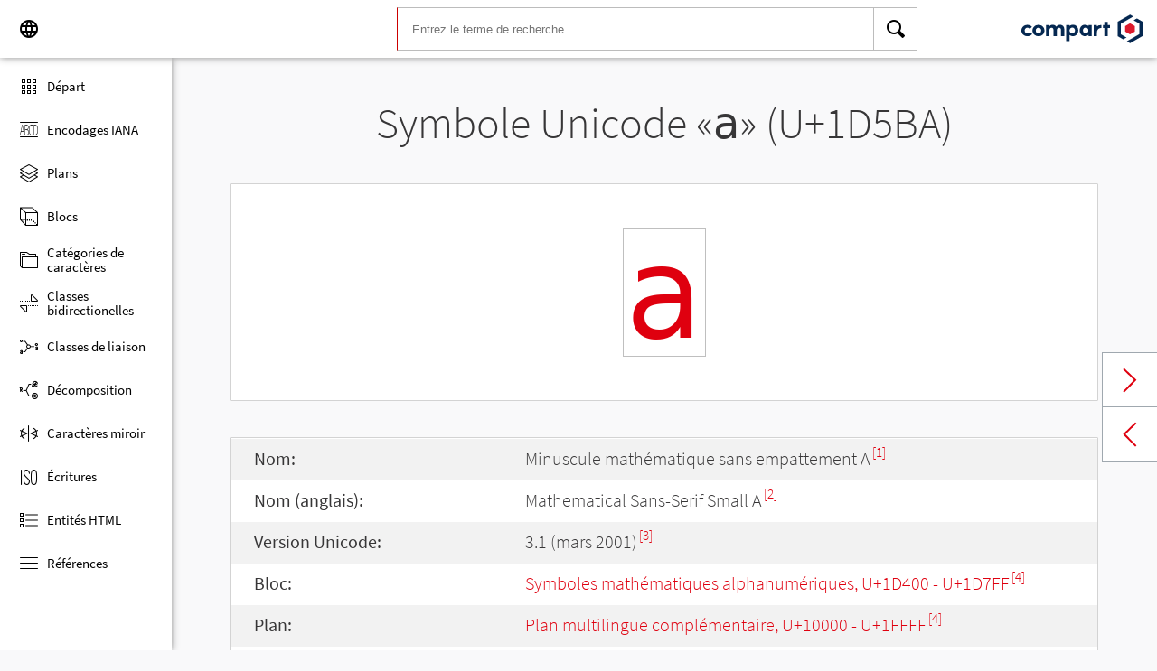

--- FILE ---
content_type: text/html; charset=UTF-8
request_url: https://www.compart.com/fr/unicode/U+1D5BA
body_size: 6863
content:
<!DOCTYPE html><html lang="fr" xml:space="default" xmlns:xsl="http://www.w3.org/1999/XSL/Transform" xmlns:xi="http://www.w3.org/2001/XInclude" xmlns="http://www.w3.org/1999/xhtml" xmlns:dff="http://www.compart.com/ns/dff" xmlns:cp="http://www.compart.com/ns/mffauxiliary/xpp"><head><meta charset="utf-8"><meta content="U+1D5BA est la valeur Unicode hexadécimale du caractère Minuscule mathématique sans empattement A. Code U+1D5BA, Encodage, Entités HTML:&amp;#120250;,&amp;#x1D5BA;, UTF-8 (hex), UTF-16 (hex), UTF-32 (hex)" name="description"><meta content="U+1D5BA est la valeur Unicode hexadécimale du caractère Minuscule mathématique sans empattement A. Code U+1D5BA, Encodage, Entités HTML:&amp;#120250;,&amp;#x1D5BA;, UTF-8 (hex), UTF-16 (hex), UTF-32 (hex)" name="description-unicode"><meta content="Découvrez tous les symboles Unicode des hiéroglyphes égyptiens aux dingbats – Compart Unicode" property="og:title"><meta content="U+1D5BA est la valeur Unicode hexadécimale du caractère Minuscule mathématique sans empattement A. Code U+1D5BA, Encodage, Entités HTML:&amp;#120250;,&amp;#x1D5BA;, UTF-8 (hex), UTF-16 (hex), UTF-32 (hex)" property="og:description"><meta content="U+1D5BA est la valeur Unicode hexadécimale du caractère Minuscule mathématique sans empattement A. Code U+1D5BA, Encodage, Entités HTML:&amp;#120250;,&amp;#x1D5BA;, UTF-8 (hex), UTF-16 (hex), UTF-32 (hex)" property="og:description-unicode"><meta content="Découvrez tous les symboles Unicode des hiéroglyphes égyptiens aux dingbats – Compart Unicode" name="twitter:title"><meta content="U+1D5BA est la valeur Unicode hexadécimale du caractère Minuscule mathématique sans empattement A. Code U+1D5BA, Encodage, Entités HTML:&amp;#120250;,&amp;#x1D5BA;, UTF-8 (hex), UTF-16 (hex), UTF-32 (hex)" name="twitter:description-unicode"><meta property="og:site_name" content="https://www.compart.com/fr/unicode/U+1D5BA"><meta property="og:url" content="https://www.compart.com/fr/unicode/U+1D5BA"><link rel="alternate" hreflang="x-default" href="https://www.compart.com/fr/unicode/U+1D5BA"><link rel="alternate" hreflang="en" href="https://www.compart.com/en/unicode/U+1D5BA"><link rel="alternate" hreflang="fr" href="https://www.compart.com/fr/unicode/U+1D5BA"><link rel="alternate" hreflang="de" href="https://www.compart.com/de/unicode/U+1D5BA"><meta name="viewport" content="width=device-width,initial-scale=1"><link rel="manifest" href="/fr/unicode/lib/manifest-fr.json"><meta http-equiv="X-UA-Compatible" content="IE=edge"><meta itemprop="name" content="Unicode"><meta name="application-name" content="Unicode"><meta name="apple-mobile-web-app-title" content="Unicode"><meta name="mobile-web-app-capable" content="yes"><meta property="og:title" content="Unicode"><meta name="msapplication-TileColor" content="#da532c"><meta name="theme-color" content="#f9f9fa"><meta name="author" content="Compart AG"><meta property="og:image" content="/fr/unicode/images/icon/icon-compart.svg"><meta name="twitter:image" content="#"><meta name="msapplication-TileImage" content="/fr/unicode/images/icon/icon-compart.svg"><link rel="apple-touch-icon" href="/fr/unicode/images/icon/icon-compart.svg"><link rel="shortcut icon" href="/fr/unicode/images/icon/icon-compart.svg"><link rel="shortcut icon" type="image/svg" href="/fr/unicode/images/icon/icon-compart.svg" sizes="32x32"><link rel="shortcut icon" type="image/svg" href="/fr/unicode/images/icon/icon-compart.svg" sizes="96x96"><link rel="shortcut icon" href="/en/unicode/images/icon/favicon.ico" type="image/x-icon"><script>"serviceWorker"in navigator&&navigator.serviceWorker.register("/fr/unicode/service-worker.js")</script><style>abbr,address,article,aside,audio,b,blockquote,body,canvas,caption,cite,code,dd,del,details,dfn,div,dl,dt,em,fieldset,figcaption,figure,footer,form,h1,h2,h3,h4,h5,h6,header,html,i,iframe,img,ins,kbd,label,legend,li,mark,menu,nav,object,ol,p,pre,q,samp,section,small,span,strong,sub,summary,sup,table,tbody,td,tfoot,th,thead,time,tr,ul,var,video{margin:0;padding:0;border:0;outline:0;font-size:100%;vertical-align:baseline;background:0 0}body{margin:0;line-height:1.7;font-size:18px;font-family:'Source Sans Pro',Roboto,"San Francisco","Segoe UI",sans-serif;color:#373637;font-weight:300;background-color:#f9f9fa;transition:opacity .2s;height:calc(100% - var(--header-height) + 3px)}.h1,h1{font-size:30px;padding:.9em 0 0 0;margin-bottom:1em;text-align:center;font-weight:300;line-height:1.2}.h2,h2{font-size:20px;margin:1em 0 .4em;line-height:1.3em;font-weight:200}</style><link rel="stylesheet" href="/en/unicode/style/unicode.css"><link rel="stylesheet" href="/en/unicode/style/compart-icon-font.css" media="none" onload='"all"!=media&&(media="all")'><noscript><link rel="stylesheet" href="/en/unicode/style/compart-icon-font.css"></noscript><script async="true" src="/en/unicode/lib/charRelations.js"></script><title>«𝖺» U+1D5BA Minuscule mathématique sans empattement ACaractère Unicode</title></head><body><style>.disabled{pointer-events:none;cursor:default}</style><script async="true" src="/en/unicode/lib/navbar.js"></script><style>html{--sidenav-width:190px;--sidenav-display:none;--header-height:64px}.header{height:64px;height:var(--header-height);width:100%;background-color:#fff;-webkit-box-shadow:0 0 8px 0 rgba(140,140,140,1);-moz-box-shadow:0 0 8px 0 rgba(140,140,140,1);box-shadow:0 0 8px 0 rgba(140,140,140,1);transition:all .3s cubic-bezier(.25,.8,.25,1);display:flex;justify-content:space-between;position:fixed;top:0;z-index:100}.header .item{width:104px;display:flex}.header .navicon .menu{margin-left:8px;position:relative;left:0;display:none}#head-langpicker{margin-left:8px}.header .mobile-search-button button,.header .navicon button{margin-top:8px;outline:0;text-decoration:none;background-color:#fff;cursor:pointer;border:0;width:48px;width:calc(var(--header-height) - 16px);height:48px;height:calc(var(--header-height) - 16px)}.header .mobile-search-button button{position:absolute;right:8px}.header .navicon button:hover{background-color:#eee}.header .navicon button:active{background-color:#e0e0e0}.header .icons{font-size:24px}.header .search{width:45%;margin:8px;margin-right:0;margin-left:var(--sidenav-width)}.header .search form{height:100%;width:100%}.header .search form input{border:1px solid #bcbcbc;border-right:1px solid var(--search-hover);border-left:1px solid #c00;height:100%;width:calc(100% - 48px);width:calc(100% - var(--header-height) + 16px);padding-left:16px;--search-hover:#BCBCBC}.header .search form input:focus{outline:0;border:1px solid #0399f7}.header .search button{outline:0;height:100%;width:48px;width:calc(var(--header-height) - 16px);float:right;text-align:center;text-decoration:none;background-color:#fff;border:1px solid #bcbcbc;border-left:0}.header .search button:hover{cursor:pointer;border:1px solid #0399f7;--search-hover:#0399F7;border-left:0}.header .search button:hover+input{border-right:1px solid #0399f7}.header .search i{display:inline}.header .logo{margin:8px;display:flex;justify-content:flex-end}.header .logo img{padding:8px;padding:calc(var(--header-height)/ 2 - 24px);max-height:32px}.header .mobile-search-button{display:none}.sidenav{height:calc(100% - 64px);height:calc(100% - var(--header-height));width:var(--sidenav-width);display:block;position:fixed;z-index:99;top:0;left:0;background-color:#fff;overflow-x:hidden;margin-top:64px;margin-top:var(--header-height);-webkit-box-shadow:0 0 8px 0 rgba(140,140,140,1);-moz-box-shadow:0 0 8px 0 rgba(140,140,140,1);box-shadow:0 0 8px 0 rgba(140,140,140,1)}.sidenav.invisible{display:block}.sidenav ul{list-style-type:none;padding-top:8px}.sidenav .navi-list{min-height:calc(100% - 64px)}.sidenav li{display:block;height:48px;text-decoration:none;width:100%;display:flex;align-items:center;font-size:15px;font-weight:400;margin:0}.sidenav li a{width:100%;height:100%;color:#000;display:flex;align-items:center;line-height:1.1}.sidenav li a.current-item{border-left:4px solid #0399f7}.sidenav li a.current-item i{margin-left:16px;margin-left:calc(var(--header-height)/ 2 - 16px)}.sidenav li a:hover{color:#0399f7}.sidenav li:hover{background-color:#eee;cursor:pointer}.sidenav li a i{margin-left:20px;margin-left:calc(var(--header-height)/ 2 - 12px);margin-right:8px;width:24px;height:24px;font-size:24px}#app-install{display:none}.sidenav .navi-install-app{width:100%}.langpicker-wrapper{min-width:200px;background-color:#f9f9fa;position:fixed;z-index:200;left:0;top:0;width:100%;height:100%;overflow:auto;background-color:#000;background-color:rgba(0,0,0,.4)}.langpicker{position:relative;background-color:#fefefe;margin:15% auto;border:1px solid #888;width:200px}.langpicker ul{width:100%;margin-top:16px;margin-bottom:16px}.langpicker li a{cursor:pointer;width:calc(100% - 16px);display:block;padding-left:16px}.langpicker li a:hover{background-color:#eee}.langpicker .close{position:absolute;top:0;right:16px;color:#aaa;float:right;font-size:28px;font-weight:700}.langpicker .close:focus,.langpicker .close:hover{color:#000;text-decoration:none;cursor:pointer}.body{margin-left:190px;margin-left:var(--sidenav-width);margin-top:64px;margin-top:var(--header-height)}.nav-dark{position:fixed;display:none;width:100%;width:calc(var(--sidenav-width) * 100);max-width:100%;height:100%;background:rgba(0,0,0,.3);background:#00000030;z-index:49}@media screen and (max-width:1200px){.body{margin-left:0}#head-langpicker{margin-left:0}.header .navicon .menu{display:block}.sidenav.invisible{display:none}.header .search{margin-left:0}.nav-dark{display:block}.nav-dark.invisible{display:none}}@media screen and (max-width:768px){html{--header-height:56px}}@media screen and (max-width:480px){html{--sidenav-width:100%}.body{margin-left:0}.header .navicon{width:90px}.header.mobile-search-visible .navicon{width:54px}.header .search{display:none}.header .mobile-search-button{display:block;position:relative;width:90px}.header.mobile-search-visible .mobile-search-button{width:54px}.header .logo{width:60%;justify-content:center}.sidenav li{font-size:20px}#head-langpicker.mobile-search-visible,#head-logo.mobile-search-visible{display:none}#head-search.mobile-search-visible{display:block;flex-grow:1}#head-search-button-icon.mobile-search-visible:before{content:"\e92b"}#head-search-button-icon.mobile-search-visible{font-size:30px}}</style><header class="header" id="header"><div class="item navicon"><button onclick="toggleNavbar()" aria-label="Menu" class="menu" id="head-menu"><i class="wui-icon-menu icons"></i></button><button onclick="toggleLangpicker()" aria-label="Language" id="head-langpicker"><i class="wui-icon-application-ui-language icons"></i></button></div><div class="item search" id="head-search"><form method="get" accept-charset="UTF8" data-language="de" action="/fr/unicode/search"><button type="submit" aria-label="Search"><i class="wui-icon-search icons"></i></button><input type="search" autocomplete="off" class="text input-search-keywords" name="q" placeholder="Entrez le terme de recherche..." value=""></form></div><div class="item logo" id="head-logo"><a href="https://www.compart.com/fr/unicode" id="head-logo-href"><img src="/en/unicode/images/icon/compart-text-logo.svg" alt="Compart Logo" itemprop="thumbnail"></a></div><div class="item mobile-search-button"><button onclick="toggleMobileSearch(!0)" aria-label="Search"><i class="wui-icon-search icons" id="head-search-button-icon"></i></button></div></header><div class="sidenav invisible" id="sidenav"><ul class="navi-list"><li><a href="/fr/unicode/" id="navi-main"><i class="wui-icon-unicode-overview"></i><span>Départ</span></a></li><li><a href="/fr/unicode/charsets" id="navi-charsets"><i class="wui-icon-unicode-character-sets"></i><span>Encodages IANA</span></a></li><li><a href="/fr/unicode/plane" id="navi-plane"><i class="wui-icon-unicode-planes"></i><span>Plans</span></a></li><li><a href="/fr/unicode/block" id="navi-block"><i class="wui-icon-unicode-blocks"></i><span>Blocs</span></a></li><li><a href="/fr/unicode/category" id="navi-category"><i class="wui-icon-unicode-character-categories"></i><span>Catégories de caractères</span></a></li><li><a href="/fr/unicode/bidiclass" id="navi-bidiclass"><i class="wui-icon-unicode-bidirectional-classes"></i><span>Classes bidirectionelles</span></a></li><li><a href="/fr/unicode/combining" id="navi-combining"><i class="wui-icon-unicode-combining-classes"></i><span>Classes de liaison</span></a></li><li><a href="/fr/unicode/decomposition" id="navi-decomposition"><i class="wui-icon-unicode-decomposition-mappings"></i><span>Décomposition</span></a></li><li><a href="/fr/unicode/mirrored" id="navi-mirrored"><i class="wui-icon-unicode-mirrored-characters"></i><span>Caractères miroir</span></a></li><li><a href="/fr/unicode/scripts" id="navi-scripts"><i class="wui-icon-unicode-scripts"></i><span>Écritures</span></a></li><li><a href="/fr/unicode/html" id="navi-html"><i class="wui-icon-unicode-html-entities"></i><span>Entités HTML</span></a></li><li><a href="/fr/unicode/references" id="navi-references"><i class="wui-icon-unicode-reference-list"></i><span>Références</span></a></li></ul><ul class="navi-install-app" id="app-install"><li><a onclick="installApp()"><i class="wui-icon-download"></i><span> Install App</span></a></li></ul></div><div class="nav-dark invisible" id="nav-dark" onclick="toggleNavbar()"></div><div class="langpicker-wrapper" id="langpicker-wrapper" onclick="toggleLangpicker()" style="display:none"><div class="langpicker" id="langpicker"><span class="close" onclick="toggleLangpicker()">×</span><ul><li><a onclick='navigateLang("de")'>Deutsch</a></li><li><a onclick='navigateLang("en")'>English</a></li><li><a onclick='navigateLang("fr")'>Français</a></li></ul></div></div><div class="body"><div class="w1024"><div class="change-page next-page"><a data-keep-scroll="true" href="/fr/unicode/U+1D5BB" onclick="charNext()">Next char</a></div><div class="change-page prev-page"><a data-keep-scroll="true" href="/fr/unicode/U+1D5B9" onclick="charPrev()">Previous char</a></div><h1 class="navigable-headline" id="gen-h1-1-00000001">Symbole Unicode «<span class="code char">𝖺</span>» (U+1D5BA)</h1><div class="letter card"><span class="box">𝖺</span></div><div class="card"><div class="list-box" data-keep-scroll=""><table class="data-table"><tbody><tr><td class="label first-column">Nom:</td><td class="second-column">Minuscule mathématique sans empattement A<sup><a href="#HAPAX">[1]</a></sup></td></tr><tr><td class="label first-column">Nom (anglais):</td><td class="second-column">Mathematical Sans-Serif Small A<sup><a href="#UNC_DB">[2]</a></sup></td></tr><tr><td class="label first-column">Version Unicode:</td><td class="second-column">3.1 (mars 2001)<sup><a href="#UNC_VERSION">[3]</a></sup></td></tr><tr><td class="label first-column">Bloc:</td><td class="second-column"><a href="/fr/unicode/block/U+1D400">Symboles mathématiques alphanumériques, U+1D400 - U+1D7FF</a><sup><a href="#UNC_BLOCKS">[4]</a></sup></td></tr><tr><td class="label first-column">Plan:</td><td class="second-column"><a href="/fr/unicode/plane/U+10000">Plan multilingue complémentaire, U+10000 - U+1FFFF</a><sup><a href="#UNC_BLOCKS">[4]</a></sup></td></tr><tr><td class="label first-column">Écriture:</td><td class="second-column"><a href="/fr/unicode/scripts/Zyyy">codet pour écriture indéterminée</a> (Zyyy) <sup><a href="#UNC_SCRIPTS">[5]</a></sup></td></tr><tr><td class="label first-column">Catégorie:</td><td class="second-column"><a href="/fr/unicode/category/Ll">Lettre minuscule</a> (Ll) <sup><a href="#UNC_DB">[2]</a></sup></td></tr><tr><td class="label first-column">Classe bidirectionelle:</td><td class="second-column"><a href="/fr/unicode/bidiclass/L">Gauche-à-droite</a> (L) <sup><a href="#UNC_DB">[2]</a></sup></td></tr><tr><td class="label first-column">Classe de liaison:</td><td class="second-column"><a href="/fr/unicode/combining/0">Non réordonné</a> (0) <sup><a href="#UNC_DB">[2]</a></sup></td></tr><tr><td class="label first-column">Caractère miroir:</td><td class="second-column">Non <sup><a href="#UNC_DB">[2]</a></sup></td></tr><tr><td class="label first-column">Entité HTML:</td><td class="second-column"><ul><li><code>&amp;#120250;</code></li><li><code>&amp;#x1D5BA;</code></li></ul></td></tr><tr><td class="label first-column">Encodage UTF-8:</td><td class="second-column"><code>0xF0 0x9D 0x96 0xBA</code></td></tr><tr><td class="label first-column">Encodage UTF-16:</td><td class="second-column"><code>0xD835 0xDDBA</code></td></tr><tr><td class="label first-column">Encodage UTF-32:</td><td class="second-column"><code>0x0001D5BA</code></td></tr><tr><td class="label first-column">Décomposition:</td><td class="second-column"><a href="U+0061">a (U+0061)</a><sup><a href="#UNC_DB">[2]</a></sup></td></tr></tbody></table></div></div><h2 class="relative" id="gen-h2-2-00000002">Basé sur «<span class="code char">a</span>» (U+0061) <span class="toggle-grid-list"><button class="button-display-grid active tooltip" aria-label="Display as Grid" onclick="displayGrid()"><i class="wui-icon-unicode-overview"></i><span class="tooltiptext"> Treillis</span></button><button class="button-display-table tooltip" aria-label="Display as List" onclick="displayTable()"><i class="wui-icon-view-table"></i><span class="tooltiptext"> Liste</span></button></span></h2><div class="list-grid-frame"><div class="list-grid list-grid-relations"><div class="table-head"><div class="text-long-column table-cell">Unicode</div><div class="numeric-cell table-cell">Caractère</div><div class="table-cell">Nom</div></div><a href="/fr/unicode/U+00AA" class="content-item card" style="display:none"><p class="uid">U+00AA</p><p class="text">ª</p><div class="name"><p>Indicateur ordinal féminin</p></div></a><a href="/fr/unicode/U+00E0" class="content-item card" style="display:none"><p class="uid">U+00E0</p><p class="text">à</p><div class="name"><p>Lettre minuscule latine A accent grave</p></div></a><a href="/fr/unicode/U+00E1" class="content-item card" style="display:none"><p class="uid">U+00E1</p><p class="text">á</p><div class="name"><p>Lettre minuscule latine A accent aigu</p></div></a><a href="/fr/unicode/U+00E2" class="content-item card" style="display:none"><p class="uid">U+00E2</p><p class="text">â</p><div class="name"><p>Lettre minuscule latine A accent circonflexe</p></div></a><a href="/fr/unicode/U+00E3" class="content-item card" style="display:none"><p class="uid">U+00E3</p><p class="text">ã</p><div class="name"><p>Lettre minuscule latine A tilde</p></div></a><a href="/fr/unicode/U+00E4" class="content-item card" style="display:none"><p class="uid">U+00E4</p><p class="text">ä</p><div class="name"><p>Lettre minuscule latine A tréma</p></div></a><a href="/fr/unicode/U+00E5" class="content-item card" style="display:none"><p class="uid">U+00E5</p><p class="text">å</p><div class="name"><p>Lettre minuscule latine A rond en chef</p></div></a><a href="/fr/unicode/U+0101" class="content-item card" style="display:none"><p class="uid">U+0101</p><p class="text">ā</p><div class="name"><p>Lettre minuscule latine A macron</p></div></a><a href="/fr/unicode/U+0103" class="content-item card" style="display:none"><p class="uid">U+0103</p><p class="text">ă</p><div class="name"><p>Lettre minuscule latine A brève</p></div></a><a href="/fr/unicode/U+0105" class="content-item card" style="display:none"><p class="uid">U+0105</p><p class="text">ą</p><div class="name"><p>Lettre minuscule latine A ogonek</p></div></a><a href="/fr/unicode/U+01CE" class="content-item card" style="display:none"><p class="uid">U+01CE</p><p class="text">ǎ</p><div class="name"><p>Lettre minuscule latine A caron</p></div></a><a href="/fr/unicode/U+0201" class="content-item card" style="display:none"><p class="uid">U+0201</p><p class="text">ȁ</p><div class="name"><p>Lettre minuscule latine A double accent grave</p></div></a><a href="/fr/unicode/U+0203" class="content-item card" style="display:none"><p class="uid">U+0203</p><p class="text">ȃ</p><div class="name"><p>Lettre minuscule latine A brève renversée</p></div></a><a href="/fr/unicode/U+0227" class="content-item card" style="display:none"><p class="uid">U+0227</p><p class="text">ȧ</p><div class="name"><p>Lettre minuscule latine A point en chef</p></div></a><a href="/fr/unicode/U+1D43" class="content-item card" style="display:none"><p class="uid">U+1D43</p><p class="text">ᵃ</p><div class="name"><p>Lettre modificative minuscule A</p></div></a><a href="/fr/unicode/U+1E01" class="content-item card" style="display:none"><p class="uid">U+1E01</p><p class="text">ḁ</p><div class="name"><p>Lettre minuscule latine A rond souscrit</p></div></a><a href="/fr/unicode/U+1E9A" class="content-item card" style="display:none"><p class="uid">U+1E9A</p><p class="text">ẚ</p><div class="name"><p>Lettre minuscule latine A demi-rond droit</p></div></a><a href="/fr/unicode/U+1EA1" class="content-item card" style="display:none"><p class="uid">U+1EA1</p><p class="text">ạ</p><div class="name"><p>Lettre minuscule latine A point souscrit</p></div></a><a href="/fr/unicode/U+1EA3" class="content-item card" style="display:none"><p class="uid">U+1EA3</p><p class="text">ả</p><div class="name"><p>Lettre minuscule latine A crochet en chef</p></div></a><a href="/fr/unicode/U+2090" class="content-item card" style="display:none"><p class="uid">U+2090</p><p class="text">ₐ</p><div class="name"><p>Indice lettre minuscule latine A</p></div></a><a href="/fr/unicode/U+2100" class="content-item card" style="display:none"><p class="uid">U+2100</p><p class="text">℀</p><div class="name"><p>Au compte de</p></div></a><a href="/fr/unicode/U+2101" class="content-item card" style="display:none"><p class="uid">U+2101</p><p class="text">℁</p><div class="name"><p>Aux bons soins de</p></div></a><a href="/fr/unicode/U+249C" class="content-item card" style="display:none"><p class="uid">U+249C</p><p class="text">⒜</p><div class="name"><p>Lettre minuscule latine A entre parenthèses</p></div></a><a href="/fr/unicode/U+24D0" class="content-item card" style="display:none"><p class="uid">U+24D0</p><p class="text">ⓐ</p><div class="name"><p>Lettre minuscule latine A cerclée</p></div></a><a href="/fr/unicode/U+3371" class="content-item card" style="display:none"><p class="uid">U+3371</p><p class="text">㍱</p><div class="name"><p>Hpa disposé en carré</p></div></a><a href="/fr/unicode/U+3372" class="content-item card" style="display:none"><p class="uid">U+3372</p><p class="text">㍲</p><div class="name"><p>Da disposé en carré</p></div></a><a href="/fr/unicode/U+3374" class="content-item card" style="display:none"><p class="uid">U+3374</p><p class="text">㍴</p><div class="name"><p>Bar disposé en carré</p></div></a><a href="/fr/unicode/U+3388" class="content-item card" style="display:none"><p class="uid">U+3388</p><p class="text">㎈</p><div class="name"><p>Cal disposé en carré</p></div></a><a href="/fr/unicode/U+3389" class="content-item card" style="display:none"><p class="uid">U+3389</p><p class="text">㎉</p><div class="name"><p>Kcal disposé en carré</p></div></a><a href="/fr/unicode/U+33A9" class="content-item card" style="display:none"><p class="uid">U+33A9</p><p class="text">㎩</p><div class="name"><p>Pa disposé en carré</p></div></a><a href="/fr/unicode/U+33AA" class="content-item card" style="display:none"><p class="uid">U+33AA</p><p class="text">㎪</p><div class="name"><p>Kpa disposé en carré</p></div></a><a href="/fr/unicode/U+33AB" class="content-item card" style="display:none"><p class="uid">U+33AB</p><p class="text">㎫</p><div class="name"><p>Mpa disposé en carré</p></div></a><a href="/fr/unicode/U+33AC" class="content-item card" style="display:none"><p class="uid">U+33AC</p><p class="text">㎬</p><div class="name"><p>Gpa disposé en carré</p></div></a><a href="/fr/unicode/U+33AD" class="content-item card" style="display:none"><p class="uid">U+33AD</p><p class="text">㎭</p><div class="name"><p>Rad disposé en carré</p></div></a><a href="/fr/unicode/U+33AE" class="content-item card" style="display:none"><p class="uid">U+33AE</p><p class="text">㎮</p><div class="name"><p>Rad sur S disposé en carré</p></div></a><a href="/fr/unicode/U+33AF" class="content-item card" style="display:none"><p class="uid">U+33AF</p><p class="text">㎯</p><div class="name"><p>Rad sur S carré disposé en carré</p></div></a><a href="/fr/unicode/U+33C2" class="content-item card" style="display:none"><p class="uid">U+33C2</p><p class="text">㏂</p><div class="name"><p>Am disposé en carré</p></div></a><a href="/fr/unicode/U+33CA" class="content-item card" style="display:none"><p class="uid">U+33CA</p><p class="text">㏊</p><div class="name"><p>Ha disposé en carré</p></div></a><a href="/fr/unicode/U+33FF" class="content-item card" style="display:none"><p class="uid">U+33FF</p><p class="text">㏿</p><div class="name"><p>Gal disposé en carré</p></div></a><a href="/fr/unicode/U+FF41" class="content-item card" style="display:none"><p class="uid">U+FF41</p><p class="text">ａ</p><div class="name"><p>Lettre minuscule latine A pleine chasse</p></div></a><a href="/fr/unicode/U+1D41A" class="content-item card" style="display:none"><p class="uid">U+1D41A</p><p class="text">𝐚</p><div class="name"><p>Minuscule mathématique grasse A</p></div></a><a href="/fr/unicode/U+1D44E" class="content-item card" style="display:none"><p class="uid">U+1D44E</p><p class="text">𝑎</p><div class="name"><p>Minuscule mathématique italique A</p></div></a><a href="/fr/unicode/U+1D482" class="content-item card" style="display:none"><p class="uid">U+1D482</p><p class="text">𝒂</p><div class="name"><p>Minuscule mathématique italique grasse A</p></div></a><a href="/fr/unicode/U+1D4B6" class="content-item card" style="display:none"><p class="uid">U+1D4B6</p><p class="text">𝒶</p><div class="name"><p>Minuscule mathématique A de ronde</p></div></a><a href="/fr/unicode/U+1D4EA" class="content-item card" style="display:none"><p class="uid">U+1D4EA</p><p class="text">𝓪</p><div class="name"><p>Minuscule mathématique grasse A de ronde</p></div></a><a href="/fr/unicode/U+1D51E" class="content-item card" style="display:none"><p class="uid">U+1D51E</p><p class="text">𝔞</p><div class="name"><p>Minuscule mathématique gothique A</p></div></a><a href="/fr/unicode/U+1D552" class="content-item card" style="display:none"><p class="uid">U+1D552</p><p class="text">𝕒</p><div class="name"><p>Minuscule mathématique ajourée A</p></div></a><a href="/fr/unicode/U+1D586" class="content-item card" style="display:none"><p class="uid">U+1D586</p><p class="text">𝖆</p><div class="name"><p>Minuscule mathématique gothique grasse A</p></div></a><a href="/fr/unicode/U+1D5BA" class="content-item card" style="display:none"><p class="uid">U+1D5BA</p><p class="text">𝖺</p><div class="name"><p>Minuscule mathématique sans empattement A</p></div></a><a href="/fr/unicode/U+1D5EE" class="content-item card" style="display:none"><p class="uid">U+1D5EE</p><p class="text">𝗮</p><div class="name"><p>Minuscule mathématique grasse sans empattement A</p></div></a><a href="/fr/unicode/U+1D622" class="content-item card" style="display:none"><p class="uid">U+1D622</p><p class="text">𝘢</p><div class="name"><p>Minuscule mathématique italique sans empattement A</p></div></a><a href="/fr/unicode/U+1D656" class="content-item card" style="display:none"><p class="uid">U+1D656</p><p class="text">𝙖</p><div class="name"><p>Minuscule mathématique italique grasse sans empattement A</p></div></a><a href="/fr/unicode/U+1D68A" class="content-item card" style="display:none"><p class="uid">U+1D68A</p><p class="text">𝚊</p><div class="name"><p>Minuscule mathématique À chasse fixe A</p></div></a></div><a class="more-button" style="display:none"><i class="wui-icon-arrow-down"></i> Afficher davantage</a></div><h2 id="gen-h2-2-00000003">Références</h2><div class="card references"><ol class="references"><li id="HAPAX"><a href="http://hapax.qc.ca/" class="ext" target="_blank" rel="noopener">Hapax - Unicode et ISO 10646 en français (03/09/2018)</a></li><li id="UNC_DB"><a href="ftp://ftp.unicode.org/Public/UNIDATA/UnicodeData.txt" class="txt" target="_blank" rel="noopener">Unicode Database - UnicodeData</a></li><li id="UNC_VERSION"><a href="http://www.unicode.org/Public/UCD/latest/ucd/DerivedAge.txt" class="txt" target="_blank" rel="noopener">Unicode Database - Derived Age</a></li><li id="UNC_BLOCKS"><a href="ftp://ftp.unicode.org/Public/UNIDATA/Blocks.txt" class="txt" target="_blank" rel="noopener">Unicode Database - Blocks</a></li><li id="UNC_SCRIPTS"><a href="ftp://ftp.unicode.org/Public/UNIDATA/Scripts.txt" class="txt" target="_blank" rel="noopener">Unicode Database - Scripts</a></li></ol></div></div></div><div style="height:16px"></div><style>.footer{width:100%;display:block;clear:both}.footer .inside{overflow:hidden}.footer .mod_customnav{clear:both;text-align:center;margin-bottom:0}.footer .mod_customnav li{font-size:16px;display:inline-block;font-weight:400;color:#b1d0ee}.footer .mod_customnav li>a:after,.footer .mod_customnav li>span:after{content:'|';color:#b1d0ee;padding-left:8px;padding-right:8px;display:inline-block}.footer .mod_customnav li.last>a:after,.footer .mod_customnav li.last>span:after{content:none}.footer .mod_customnav span{color:inherit}.footer .mod_customnav a{color:inherit}.footer .mod_customnav a:hover{color:#0399f7}@media screen and (min-width:768px){.footer .mod_customnav{text-align:right;margin-bottom:0;float:right;margin-right:30px;clear:none}.footer .mod_customnav li{line-height:60px}}@media screen and (min-width:1200px){.footer .mod_customnav li{font-size:18px}}.footer li:before{content:none}.footer ul{margin:0;overflow:hidden}.footer ul li{margin-bottom:0}.foot-bar{border-top:1px solid #485f76;background:#35495d;overflow:hidden;clear:both}.social-media{width:201px;margin-left:auto;margin-right:auto;text-align:center;padding-bottom:30px;padding-top:30px;overflow:hidden}.social-media li{display:inline-block;float:left;margin-left:2.5px;margin-right:2.5px;border:1px solid #485f76}@media screen and (min-width:768px){.social-media{padding-bottom:0;padding-top:0;text-align:left;float:left}.social-media li{margin-left:0;margin-right:0;border:0;border-right:1px solid #485f76}}.twitter a{display:block;width:60px;height:60px;text-indent:-9999px;overflow:hidden;background:url(https://www.compart.com/files/compart/code/css/../images/twitter-icon.svg);background-repeat:no-repeat;background-position:center center}.xing a{display:block;width:60px;height:60px;text-indent:-9999px;overflow:hidden;background:url(https://www.compart.com/files/compart/code/css/../images/xing-icon.svg);background-repeat:no-repeat;background-position:center center}.facebook a{display:block;width:60px;height:60px;text-indent:-9999px;overflow:hidden;background:url(https://www.compart.com/files/compart/code/css/../images/facebook-icon.svg);background-repeat:no-repeat;background-position:center center}.linkedin a{display:block;width:60px;height:60px;text-indent:-9999px;overflow:hidden;background:url(https://www.compart.com/files/compart/code/css/../images/linkedin-icon.svg);background-repeat:no-repeat;background-position:center center}.social-media{width:auto}.social-media li{float:none;vertical-align:top}@media screen and (min-width:768px){.social-media{margin-right:15px}}.copyright{line-height:60px;color:#b1d0ee;text-align:center;margin-bottom:15px;font-size:16px;font-weight:400}@media screen and (min-width:1024px){.copyright{text-align:left;margin-bottom:0}}@media screen and (min-width:1200px){.copyright{font-size:18px}}.invisible{display:none}.footer ul{padding:0}.footer p{margin:0}</style><footer class="footer"><div class="inside"><div class="foot-bar"><div class="social-media"><ul><li class="twitter"><a href="https://twitter.com/compart_mktg" target="blank">Twitter</a></li><li class="facebook"><a href="https://de-de.facebook.com/compart" target="blank">facebook</a></li><li class="linkedin"><a href="https://www.linkedin.com/company/compartag" target="blank">Linkedin</a></li></ul></div><nav class="mod_customnav block"><a href="compart-api/partials/footer/en#skipNavigation28" class="invisible">Skip navigation</a><ul class="level_1"><li class="first"><a href="/en/contact" title="Contact" class="first">Contact</a></li><li><a href="/en/data-protection" title="Data protection | privacy statement">Data protection</a></li><li class="last"><a href="/en/imprint" title="Imprint" class="last">Imprint</a></li></ul><a id="skipNavigation28" class="invisible"> </a></nav><p class="copyright">© 2021 Compart AG</p></div></div></footer></body></html>